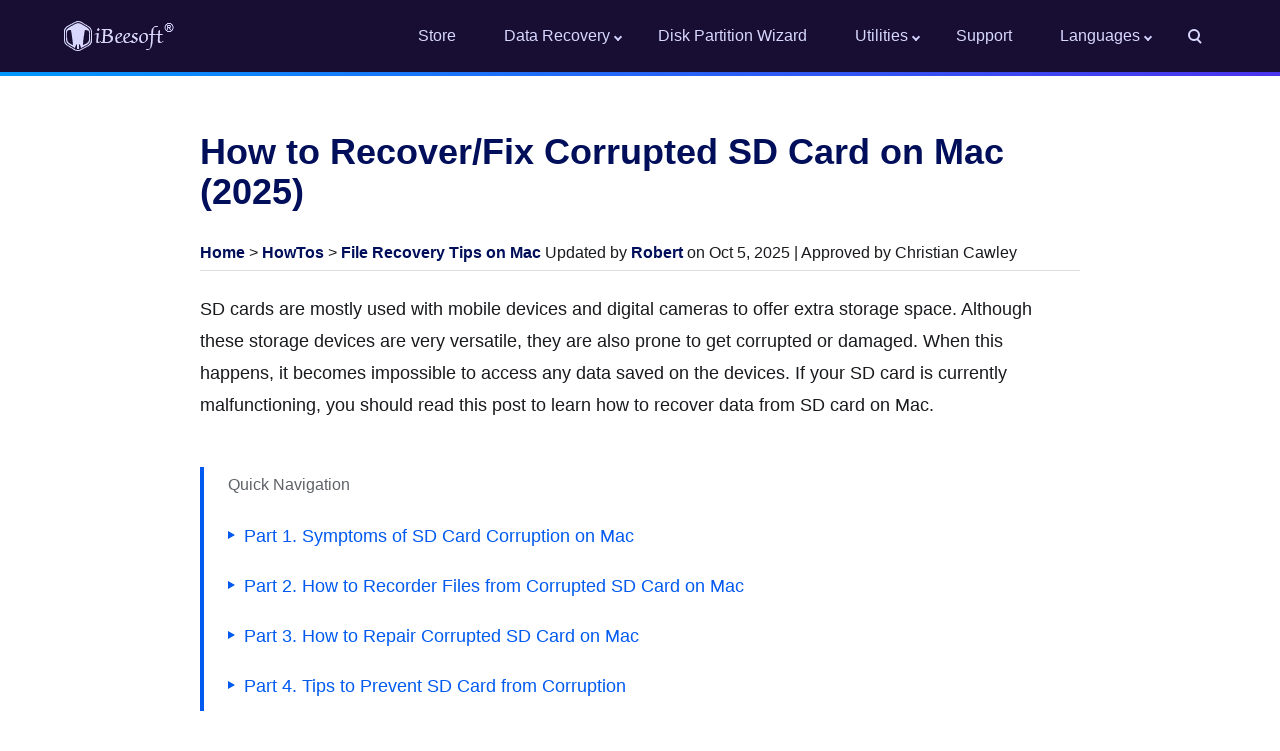

--- FILE ---
content_type: text/html
request_url: https://www.ibeesoft.com/recover-mac/recover-files-from-corrupted-sd-card-mac.html
body_size: 8332
content:
<!DOCTYPE html>
<html ⚡ lang="en">
<head>
<meta charset="utf-8" />
<meta name="viewport" content="width=device-width,minimum-scale=1,initial-scale=1,shrink-to-fit=no"/>
<title>How to Recover/Fix Corrupted SD Card on Mac (2025)</title>
<meta name="description" content="It takes a while to recover files from corrupted SD card on Mac. However, it worth a try with the corrupted SD card recovery software for Mac." />
<meta name="keywords" content="recover files from corrupted sd card mac, how to recover photos from sd card on mac, how to recover corrupted sd card on mac" />
<link rel="shortcut icon" href="/img/favicon.ico" />
<link rel="canonical" href="https://www.ibeesoft.com/recover-mac/recover-files-from-corrupted-sd-card-mac.html" />
<script type="application/ld+json">
{
  "@context": "http://schema.org",
  "@type": "Article",
  "mainEntityOfPage": {
    "@type": "WebPage",
    "@id": "https://www.ibeesoft.com/recover-mac/recover-files-from-corrupted-sd-card-mac.html"
  },
  "headline": "How to Recover Files from Corrupted SD Card on Mac",
  "image": [
    "https://www.ibeesoft.com/img/screen/recover-lost-files.jpg"
   ],
  "datePublished": "Mar 12, 2021",
  "dateModified": "Oct 5, 2025",
  "author": {
    "@type": "Person",
    "name": "Robert"
  },
   "publisher": {
    "@type": "Organization",
    "name": "iBeesoft",
    "logo": {
      "@type": "ImageObject",
      "url": "https://www.ibeesoft.com/img/logo.png"
    }
  },
  "description": "It takes a while to recover files from corrupted SD card on Mac. However, it worth a try with the corrupted SD card recovery software for Mac."
}
</script>
<link rel="preload" as="script" href="https://cdn.ampproject.org/v0.js" />
<script async src="https://cdn.ampproject.org/v0.js"></script>
<script async custom-element="amp-analytics" src="https://cdn.ampproject.org/v0/amp-analytics-0.1.js"></script>
<style amp-custom>
/******** common start ********/
* {-webkit-tap-highlight-color: rgba(0, 0, 0, 0);}
html, body {background: #fff;margin: 0;padding: 0;color:#191a1d;font-family: "Mona Sans", "Mona Sans Fallback", -apple-system, BlinkMacSystemFont, "Segoe UI", Arial, sans-serif, "Apple Color Emoji", "Segoe UI Emoji", "Segoe UI Symbol";font-size: 16px;}
ul {list-style: none;padding: 0;margin: 0;}
a {color: #005af0;text-decoration:none;}
a:hover {color: #005af0;text-decoration:underline;}
.search-button {display: inline-block;width: 0.5rem;height: 0.5rem;border-radius: 100%;border:0.125rem solid #d7d7ff;position:relative; margin-right: 1.5rem;}
.search-button:after {content: "";display: block;position:absolute;width: 0.37rem;height: 0.12rem;top: 0.56rem;left: 0.37rem;background-color: #d7d7ff;transform: rotate(45deg);}
.action-button {display: flex;align-items: center;justify-content: flex-end;}
.search-button:hover {border-color: #009cff;}
.search-button:hover:after {background-color: #009cff;}
.menu-button {display: none;padding: 1.5rem;color: #f30;cursor: pointer;font-size: 0.75rem;position: relative;margin:0 0.5rem 0 2rem;outline: none;}
.menu-button::after, .menu-button::before {content: "";position: absolute;top: 1.25rem;left: 50%;display: block;width: 0.92rem;height: 0.125rem;margin-left: -0.46rem;background: #d7d7ff;}
.menu-button::before {top:1.56rem;height: 0.18rem;border-top:0.125rem solid #d7d7ff;border-bottom:0.125rem solid #d7d7ff;background: none;}
/******** common end ********/
/******** header start *******/
.header {padding: 0;background: #180d32;border-bottom:0.25rem transparent solid;border-image: linear-gradient(to right, #0099ff, #4c33ed) 1 10;}
.navbar {display: flex;align-items: center; height: 4.5rem; max-width:75rem;margin: 0 auto; line-height: 4.5rem; padding: 0;}
.navbar .logo {float:left; width:6.875rem; height:4.5rem;  background: url("/img/logo.png") no-repeat center center; margin-left: 1.5rem;}
.nav-menu {margin: 0 1rem 0 auto;}
.menus {display: flex;align-items: center;justify-content: flex-end;list-style: none;margin: 0;padding: 0;}
.menus li {font-size: 1rem;padding:0 0 0 3rem;color: #d7d7ff;}
.nav-menu .drop-down-list {position: absolute;left: 0;right: 0;overflow: hidden;margin: 0 auto;max-height: 0;z-index: 9999;background: rgba(9, 16, 57, 0.90);transition:max-height ease 0.2s; visibility: hidden;}
.menus a, .menus .has-sub-link {text-decoration: none;cursor: pointer;position: relative;}
.menus a {color: #d7d7ff;}
.drop-down-list a:hover {color: #d7d7ff;text-decoration:underline;}
.language dt a {color: #009cff;}
@media (min-width:1024px) {
.menus .has-sub-link::after {content: "";position: absolute;top:50%;margin: -0.125rem 0 0 0.315rem;width:0.25rem;height: 0.25rem;border-bottom:0.125rem solid #d1d1fe;border-right:0.125rem solid #d1d1fe;transform: rotate(45deg);}
.menus li.has-sub:hover > a, .menus > li.has-sub:hover > .has-sub-link, .menus > li.has-sub:hover > a::after, .menus > li.has-sub:hover > .has-sub-link::after {color: #d7d7ff;border-color:#d7d7ff;}
.menus li.has-sub:hover > .has-sub-link ~ .drop-down-list {max-height:31.25rem; visibility: visible;}
}
.drop-down-list dl {display: flex;flex-flow: row wrap;justify-content: flex-start;align-items: center; padding:1rem 0;box-sizing: border-box;}
.drop-down-list dl dt, .drop-down-list dl dd{margin:0;padding:1rem;box-sizing: border-box; float: left;line-height:1.5rem;}
.apps, .language {display: flex;flex-flow: row wrap; margin-bottom:1rem; flex: 0 1 98%; max-width:75rem;margin: 0 auto;}
.apps dt, .apps dd {width: 25%; float: left;}
.language dt, .language dd {width:12.5%; float: left;}
.apps dt span, .apps dd span, .language dt span, .language dd span {background: url("/img/menu-icon.png") no-repeat; display: block;float:left;  margin-right:0.3125rem;}
.apps dt span, .apps dd span {width: 1.125rem;height:1.5rem;}
.language dt span, .language dd span {width: 1.5rem;height:1.5rem;}
.apps dt .win { background-position:0 0;}
.apps dd .mac { background-position:-18px 0;}
.apps dd .ios { background-position:-36px 0;}
.apps dd .free { background-position:-54px 0;}
.apps dt .duplicate { background-position:-72px 0;}
.apps dd .backup { background-position:-90px 0;}
.apps dd .icleaner { background-position:-108px 0;}
.apps dd .shredder { background-position:-126px 0;}
.language dt .en { background-position:-144px 0;}
.language dd .de { background-position:-168px 0;}
.language dd .fr { background-position:-192px 0;}
.language dd .it { background-position:-216px 0;}
.language dd .es { background-position:-240px 0;}
.language dd .ru { background-position:-264px 0;}
.language dd .jp { background-position:-288px 0;}
.language dd .ar { background-position:-312px 0;}
@media (max-width:1024px) {
.navbar {flex-wrap: wrap;justify-content: space-between;}
.nav-menu {margin: 0;width: 100%;order: 3;}
.menu-button {display: block;}
.submenu-button {position: absolute;right:0.5rem;top: 0;display: block;height: 4.5rem;width: 3.125rem;pointer-events: none;cursor: pointer;}
.submenu-button::before, .submenu-button::after {content: "";display: block;position: absolute;top: 50%;left: 50%;width: 0.75rem;height:1px;margin: 0 0 0 -0.875rem;background:#d7d7ff;z-index: 99;transition: transform ease 0.15s;}
.submenu-button::after {transform: rotate(90deg);}
.submenu-opened::after {transform: none;}
.submenu-opened::before {transform: rotate(-180deg);}
.menus {position: absolute;width: 100%;display: none;z-index: 100; background: rgba(0, 15, 36, 0.97);max-height: 0;overflow: hidden;}
.menu-opened {display: block;max-height: 9999px;}
.menus li {border-top:1px solid rgba(7, 31, 63, 0.97); padding: 0;}
.menus .has-sub {position: relative; padding: 0; margin: 0;box-sizing: border-box;}
.menus a, .menus .has-sub-link {display: block;position: relative;cursor: pointer;outline: none; padding-left: 1.5rem;}
.nav-menu .drop-down-list {position: relative;right:0;background: rgba(0, 11, 28, 0.97);width: 100%; height: auto;}
.menus .has-sub-link::after {display: none;}
.menus .submenu-opened ~ .drop-down-list {max-height:50rem; visibility:visible;}
.drop-down-list dl {padding:1rem 0 1rem 1rem;}
.apps dt, .apps dd {width: 50%;}
.language {padding: 0 4%;flex-basis: 100%;justify-content: space-between;margin-bottom:0;width: 100%;}
.language dt, .language dd {width:24%;}
}
@media (max-width:650px) {.apps dt, .apps dd {width: 100%;}.language dt, .language dd {width:33%;}}
@media (max-width:550px) {.language dt, .language dd {width:50%;}}
@media (max-width:350px) {.language dt, .language dd {width:100%;}}
/********** header end **********/
/****** content start *****/
.container {max-width:55rem; margin:0 auto; padding:2.5rem 0 5rem 0; width:92%;}
.author { padding:1rem 0 0.5rem 0; border-bottom: 1px solid #dadce0; margin-bottom: 0.5rem;}
.author a {color: #010e5a;text-decoration:none; font-weight: bold;}
.author a:hover {color: #005af0;text-decoration:underline;}
.container h1, .container h2, .container h3, .container h4 {color: #010e5a;margin: 0;}
.container h2, .container h3 {line-height:2rem; padding:1.25rem 0 0.5rem 0;}
.container h1 {font-size:2.25rem; line-height:2.5rem; padding:1rem 0;  }
.container h2 {font-size:1.5rem; }
.container h3 {font-size:1.25rem;}
.container p, .container h4, ol li {font-size:1.125rem; line-height:2rem; padding:0.875rem 0; margin: 0;}
.container ul {border: 1px solid #dadce0; border-radius: 3px; margin:1rem 0; padding:1rem 1.5rem;}
.container li {font-size:1.125rem; line-height:1.875rem; padding:0.5rem 0 0.5rem 1rem; position: relative;}
.summary {padding:1% 4% 4% 4%;margin:2rem 0 1.87rem 0;overflow: hidden;background-color: #f2f5fd; }
.summary p {color: #003679; padding:1.5rem 0;}
.pageguide { margin: 2rem 0; border-left:4px solid #005af0;}
.pageguide dt { font-size: 1rem; line-height: 1.25rem; padding:0.5rem 0 1rem 1.5rem; color: #5f6368;}
.pageguide dd {position: relative; padding:0.625rem 0 0.625rem 2.5rem; margin: 0;  font-size:1.125rem; line-height:1.875rem; }
.step {border: 1px solid #dadce0; border-radius: 3px; margin:1rem 0; padding:1rem 2.5rem;}
.product_info {padding:5% 3%;; margin:2% 0 5% 0; overflow:hidden; background-color:#f2f5fd;}
.product_info .img {float: left; width: 40%}
.outline {float: left; width: 60%;}
.outline h2 {font-size: 1.25rem;padding: 0;line-height:1.5rem;color: #005af0; margin-bottom:0.875rem;}
.outline ul { border: 0; margin: 0 0 1rem 0; padding: 0;}
.outline ul li {line-height: 1.5rem; padding:0.5rem 0 0.5rem 1rem;margin: 0; font-size: 1rem; position: relative;}
.outline ul li:before, .container ul li:before, .pageguide dd:before {content: '';position: absolute;width: 0;height: 0;border-top:0.25rem solid transparent;border-left:0.4375rem solid #005af0;border-bottom:0.25rem solid transparent;}
.container ul li:before {left:0.125rem;top:1.1rem;}
.pageguide dd:before {left:1.5rem;top:1.25rem;}
.outline ul li:before {left:0.125rem;top:1rem;}
.summary, .product_info {box-shadow:0 1.25rem 1.875rem -1.875rem #002b9c;}
@media (max-width:900px) {.product_info .img {float: none; width:100%; text-align: center;}.outline {float: none; width:100%;}}
.btncolour, .btnside {display: block; text-align:center;  margin:0; float:left; text-decoration:none; font-size:1rem; font-weight:500; border-radius:3px;width:48%; line-height: 1.5rem;}
.btncolour {color:#ffffff; background-color:#005af0; padding:0.75rem 0}
.btnside {color: #005af0; background-color:#ffffff; padding:0.625rem 0; border: 2px solid #005af0; margin-left:0.625rem;box-sizing: border-box;}
@media (max-width:600px) {.btnside, .btncolour{ width: 100%;} .btnside {margin:1rem 0 0 0;}}
.btncolour:hover {background-color:#0069eb;color:#ffffff;}
.btnside:hover {border: 2px solid #0069eb;color:#0069eb;}
.related {background: #f8f9fa; padding: 1rem; margin-top: 3rem; border-radius: 3px;}
.related h3 {color: #5f6368; font-size: 1rem; font-weight: normal; padding: 0 0 0.5rem 0; margin: 0; border-bottom: 1px solid #dadce0;}
.related ul {border:0 ; padding: 0; margin:0.5rem 0;  overflow:hidden;}
.related ul li {padding:0.875rem 0; margin: 0; font-size: 1rem; line-height: 1.5rem; width:48%; float: left; margin-right: 2%;}
.related ul li:before { border: none;}
.related ul li a {color: #413e3f;}
.related ul li a:hover {color: #005af0;text-decoration:underline;}
@media (max-width: 750px) {.related ul li {width:100%;}}
.rating {font-size:0.875rem; margin-bottom:0.875rem;padding: 0; }
.rating i {background-color:#ff9e4f; margin:0 0.25rem 0 0;position: relative;font-style:normal;}
.rating i b{background: #ccccea;position: absolute;right: 0px;top: 0px;width:40%;height: 100%;margin: 0;z-index: 0;}
.rating span {font-size:1rem;color: #ffffff;position: relative;z-index: 1;}
.rating span:before {content: '\002605';-webkit-font-smoothing: antialiased;-webkit-text-stroke-width:0.1px;-moz-osx-font-smoothing: grayscale;display: inline-block;}
.step li {padding-left: 0;}
amp-img {margin:1rem 0;}
/****** content end *****/
/******** footer start  **********/
.footer {padding:2rem 4% 1rem 4%;font-size: 0.875rem; background:#040b16;text-align:center;}
.footer ul{ margin: 0 auto; display: block;padding:0;}
.footer ul li {padding:0.5rem;  margin: 0;display: inline-block;}
.footer ul li a {color: #d4defc;}
.footer ul li span {width:1.5rem; height:1.5rem; background: url("/img/icon-social.png") no-repeat; display: block; border-radius: 50%; background-color: #364163;}
.footer ul li span:hover { background-color: #a8b7e3;}
.footer ul li .youtube {background-position:0 0rem;}
.footer ul li .linkedin  {background-position:-3rem 0rem;}
.footer ul li .twitter {background-position:-4.5rem 0rem;}
.footer p {line-height:1rem;  clear: both; color: #6d7a9f; padding: 0; margin: 0;}
/******** footer end  **********/
</style>
<style amp-boilerplate>
body {-webkit-animation: -amp-start 8s steps(1, end) 0s 1 normal both;-moz-animation: -amp-start 8s steps(1, end) 0s 1 normal both;-ms-animation: -amp-start 8s steps(1, end) 0s 1 normal both;animation: -amp-start 8s steps(1, end) 0s 1 normal both;}
@-webkit-keyframes -amp-start {from {visibility: hidden;} to {visibility: visible;}}
@-moz-keyframes -amp-start {from {visibility: hidden;} to {visibility: visible;}}
@-ms-keyframes -amp-start {from { visibility: hidden;} to {visibility: visible;}}
@-o-keyframes -amp-start {from {visibility: hidden;} to {visibility: visible;}}
@keyframes -amp-start {from {visibility: hidden;} to {visibility: visible;}}
</style>
<noscript><style amp-boilerplate>body {-webkit-animation: none;-moz-animation: none;-ms-animation: none;animation: none;}</style></noscript>
</head>
<body>
<!-- header start  -->
<header class="header">
	<div class="navbar">
		<a href="/" title="iBeesoft" class="logo"></a>
		<nav class="nav-menu">
			<ul class="menus" id="menus">
                <li><a href="/store/">Store</a></li>
				<li class="has-sub">
					<span class="submenu-button" id="store_submenu_button"></span>
					<span class="has-sub-link" tabindex="-1" role="button" aria-label="apps" on="tap:store_submenu_button.toggleClass(class='submenu-opened')">Data Recovery</span>
					<div class="drop-down-list">
				        <dl class="apps">
				            <dt><span class="win"></span> <a href="/data-recovery-software/">Recovery Data Software for PC</a></dt>
                            <dd><span class="mac"></span> <a href="/mac-data-recovery/">Free Recovery Software for Mac</a></dd>
                            <dd><span class="ios"></span> <a href="/iphone-data-recovery/">Data Recovery Tool for iPhone</a></dd>
                            <dd><span class="free"></span> <a href="/free-data-recovery/">Free Data Recovery Program</a></dd>
                        </dl>
					</div>
				</li>
				<li><a href="/disk-partition-wizard/">Disk Partition Wizard</a></li>
                <li class="has-sub">
					<span class="submenu-button" id="store_submenu_button1"></span>
					<span class="has-sub-link" tabindex="-1" role="button" aria-label="apps" on="tap:store_submenu_button1.toggleClass(class='submenu-opened')">Utilities</span>
					<div class="drop-down-list">
				        <dl class="apps">
				            <dt><span class="duplicate"></span> <a href="/duplicate-file-finder/">Duplicate File Finder</a></dt>
                            <dd><span class="backup"></span> <a href="/data-backup/">Data Backup</a></dd>
                            <dd><span class="icleaner"></span> <a href="/mac-cleaner/">iCleaner for Mac</a></dd>
                            <dd><span class="shredder"></span> <a href="/file-shredder/">File Shredder</a></dd>
                        </dl>
					</div>
				</li>
				<li><a href="/support/">Support</a></li>
                <li class="has-sub">
					<span class="submenu-button" id="store_submenu_button2"></span>
					<span class="has-sub-link" tabindex="-1" role="button" aria-label="languages" on="tap:store_submenu_button2.toggleClass(class='submenu-opened')">Languages</span>
					<div class="drop-down-list">
				        <dl class="language">
                            <dt><a href="/"><span class="en"></span> English</a></dt>
                            <dd><a href="/de/"><span class="de"></span> Deutsch</a></dd>
                            <dd><a href="/fr/"><span class="fr"></span> Français</a></dd>
                            <dd><a href="/it/"><span class="it"></span> Italiano</a></dd>
                            <dd><a href="/es/"><span class="es"></span> Español</a></dd>
                            <dd><a href="/ru/"><span class="ru"></span> Русский</a></dd>
                            <dd><a href="/jp/"><span class="jp"></span> 日本語</a></dd>
                            <dd><a href="/ar/"><span class="ar"></span> العربية</a></dd>
				        </dl>
					</div>
				</li>
				<li><a href="/search.html" title="search"><span class="search-button"></span></a></li>
			</ul>
        </nav>
        <div class="action-button">
        	<span class="menu-button" role="button" aria-label="menu button" tabindex="-1" on="tap:menus.toggleClass(class='menu-opened')"></span>
        </div>
	</div>
</header>
<!-- header end -->
<!-- content start -->
<div class="container">
	<h1>How to Recover/Fix Corrupted SD Card on Mac (2025)</h1>
	<div class="author"><a href="/">Home</a> &gt; <a href="/howtos/">HowTos</a> &gt; <a href="/recover-mac/">File Recovery Tips on Mac</a> Updated by <a href="/author/robert-jones.html">Robert</a> on Oct 5, 2025 | Approved by Christian Cawley</div>
	<p>SD cards are mostly used with mobile devices and digital cameras to offer extra storage space. Although these storage devices are very versatile, they are also prone to get corrupted or damaged. When this happens, it becomes impossible to access any data saved on the devices. If your SD card is currently malfunctioning, you should read this post to learn how to recover data from SD card on Mac.</p>
	<dl class="pageguide">
		<dt>Quick Navigation</dt>
		<dd><a href="#part1">Part 1. Symptoms of SD Card Corruption on Mac</a></dd>
		<dd><a href="#part2">Part 2. How to Recorder Files from Corrupted SD Card on Mac</a></dd>
		<dd><a href="#part3">Part 3. How to Repair Corrupted SD Card on Mac</a></dd>
		<dd><a href="#part4">Part 4. Tips to Prevent SD Card from Corruption</a></dd>
	</dl>
	<h2><a id="part1" name="part1"></a>Part 1. Symptoms of SD Card Corruption on Mac</h2>
	<p>Many reasons may be responsible for SD card corruption. Here are some symptoms that will let you know that your SD card has been corrupted and needs to be fixed on your Mac device.</p>
	<ul>
		<li>Your Mac device, mobile device, or camera does not recognize the SD card.</li>
		<li>You see unknown filenames when you open your SD card.</li>
		<li>Some saved files are missing.</li>
		<li>You receive error messages on your Mac when using your card</li>
		<li>The SD card is showing &quot;No files&quot;</li>
		<li>You see a black screen when you insert the card into your digital camera</li>
		<li>You receive read/write failure error messages when you access the SD card.</li>
	</ul>
	<p>When you notice any of these symptoms, you should stop using the card immediately until you fix the issue.</p>
	<h2><a id="part2" name="part2"></a>Part 2. How to Restore Files from Corrupted SD Card on Mac</h2>
	<p>When an SD card gets corrupted, there is a high chance that the file system and data on the device have been damaged. However, it is possible to get back the files with professional SD card recovery software. Therefore, if you do not want to lose data from a corrupted SD card on Mac, we recommend that you find data from the corrupted SD card on your Mac first before anything else. When it comes to data recovery, we strongly recommend the Mac <a href="/mac-data-recovery/">iBeesoft Data Recovery</a>. This is the best software you can find to help you recover files from corrupted SD card Mac.</p>
	<p>iBeesoft Data Recovery is a tested and proven easy-to-use data recovery tool. It can effectively resume over a hundred file types and the process is seamless. You do not need any technical knowledge to use this tool. It offers users the ability to preview files to enable them to restore only the data that they need from the external device. The <a href="/recover-mac/best-free-sd-card-recovery-software-mac.html">SD card recovery software for Mac</a> is safe, so you do not have to worry about it installing malware on your device.</p>
	<div style="overflow: hidden;">
		<a rel="noopener nofollow" href="https://download.ibeesoft.com/iBeesoft-Mac-Data-Recovery.dmg" class="btncolour">Download for macOS</a>
		<a rel="noopener nofollow" href="https://download.ibeesoft.com/iBeesoft-Data-Recovery.exe" class="btnside">Download for Windows</a>
    </div>
	<h3 style="clear: both;">Guide to Retrieve Corrupted SD Card on Mac with iBeesoft</h3>
	<p>In this part, we will look at the step-by-step guide on how to get back phoots/videos from corrupted SD card on Mac seamlessly with the iBeesoft Data Recovery tools.</p>
	<ol class="step">
		<li>Download and install the <a href="/recover-data/best-free-sd-card-data-recovery-software.html">best SD card recovery software</a> by clicking the DOWNLOAD button. After the installation, the program will automatically launch itself and you will see different file types that you can restore. All file types are selected by default. Therefore, deselect all and manually select the file types you want to find. Then, click on the &quot;Start&quot; button.</li>
		<amp-img layout="responsive" src="/img/screen/mac-data-recovery-software.jpg" width="1000" height="650" alt="how to recover corrupted sd card on mac"></amp-img>
		<li>Connect the corrupted SD card with your Mac. Look at the list of storage devices on the next window and select the SD card. Then, click the &quot;Scan&quot; button at the top right-hand of the screen to launch the <a href="/recover-data/recover-deleted-files-from-sd-card-mac.html">recover SD card on Mac</a>.</li>
		<amp-img layout="responsive" src="/img/screen/select-drive-scan-on-mac.jpg" width="1000" height="650" alt="how to recover photos from sd card on mac"></amp-img>
		<li>After scanning, you will see a list of recoverable data and files in the open window. Preview the data and mark the files you want to recover. When you have selected the appropriate files, click on &quot;Recover&quot; to save them to your Mac system.</li>
		<amp-img layout="responsive" src="/img/screen/recover-files-on-mac.jpg" width="1000" height="650" alt="recover files from corrupted sd card mac"></amp-img>
	</ol>
	<p>If the program does not scan all files because you have used the ‘Quick Scan’ feature, click the &quot;Deep Scan&quot; button for a more in-depth scan. This takes longer to complete but it scans all files located on all your devices.</p>
	<h2><a id="part3" name="part3"></a>Part 3. How to Repair Corrupted SD Card on Mac</h2>
	<p>In this part, we will look at two ways that you can explore to repair corrupted SD cards on Mac. First thing first; when you notice that your SD card is malfunctioning, remove it and reinsert it again. The reason for the malfunctioning may be because you have inserted it incorrectly previously. You may want to gently clean the connectors if it has gathered debris or dust over time. If this is the problem, your Mac should recognize it when you reinsert it. If after this step, your Mac is still not recognizing the SD card, you can fix the issue with one of the following two methods:</p>
	<h3>Method 1: Use First Aid in Utility to Repair Corrupted SD Card</h3>
	<p>By default, Disk Utility comes with macOS. Therefore, you do not have to install any program to repair. Follow the steps below to recover files from corrupted SD card Mac with the Disk Utility feature:</p>
	<ol class="step">
		<li>Open &quot;Disk Utility&quot; and select &quot;View&quot; and then &quot;Show All Devices&quot;.</li>
		<li>Choose the SD Card from the list on the sidebar and then click on the &quot;First Aid&quot; button.</li>
		<li>Click on &quot;Run&quot; within the First Aid dialog box and follow the on-screen prompts.</li>
		<li>When the process completes, click on the &quot;Done&quot; button.</li>
	</ol>
	<p>If this method is successful, you can easily access your SD card through your Mac PC. If this does not work, use the second method.</p>
	<h3>Method 2: Format Corrupted SD Card on Mac</h3>
	<p>When you format your SD card, all data on the device will be destroyed. If you do a quick format, you may still be able to recover the files on the SD card with a professional data recovery tool like iBeesoft Data Recovery software. The following are the steps to format your corrupted SD card on Mac:</p>
	<ol class="step">
		<li>Connect your SD card to the Mac system and select the SD Card on the left panel.</li>
		<li>Select the ‘Erase’ option and select the formatting option that you want. You should not use any extra security options if you plan to retrieve data from the card with a data recovery tool afterward.</li>
		<li>Click ‘Erase’ and wait as the progress bar displays the status of the process.</li>
		<li>Click ‘Done’ when the formatting process is complete.</li>
		<li>Eject the SD card and reinsert it again. Your Mac system should be able to see it.</li>
	</ol>
	<h2><a id="part4" name="part4"></a>Part 4. Tips to Prevent SD Card from Corruption</h2>
	<p>You can protect your SD card in different ways. Follow the tips below to prevent your SD card from getting corrupted:</p>
	<ul>
		<li>Always insert and remove the SD card appropriately to prevent damaging the connector.</li>
		<li>SD cards can easily be destroyed when placed in a bag or pocket. Instead, store them in a protective base.</li>
		<li>Do not use your SD card on any computer or device that has not been scanned.</li>
		<li>Eject rather than remove the card from the reader if you have the option to do so.</li>
		<li>Do not turn off your Mac while your card is reading or writing.</li>
	</ul>
	<p>There are different ways to resolve issues with corrupted SD cards on Mac. In this article, we have looked at how to recover a corrupted SD card on Mac as well as the data from the card.</p>
	<div class="related">
		<h3>Related Articles</h3>
		<ul>
			<li><a href="/recover-mac/recover-excel-files-on-mac.html">How to Recover Excel Files on Mac</a></li>
			<li><a href="/computer-tips/10661-error-mac.html">Fix Application Can't Be Opened 10661</a></li>
			<li><a href="/computer-tips/chkdsk-on-mac.html">How to Mac Check Disk</a></li>
			<li><a href="/recover-data/how-to-recover-cdr-file.html">Recover Unsaved/Deleted/Corrupted CorelDraw File</a></li>
			<li><a href="/computer-tips/appdata-for-mac.html">AppData Folder for Mac</a></li>
			<li><a href="/recover-windows/sandisk-corrupted-sd-card-recovery.html">Sandisk Corrupted SD Card Recovery</a></li>
            <li><a href="/howtos/recover-videos-mac.html">How to Recover Deleted Videos on Mac</a></li>
			<li><a href="/recover-data/how-to-recover-data-from-hdd-which-is-not-detecting.html">How to Recover HDD Not Detected</a></li>
			<li><a href="/howtos/recover-files-from-trash-on-mac.html">How to Recover Files from Trash on Mac</a></li>
			<li><a href="/recover-windows/canon-photo-recovery.html">Recover Deleted/Lost Photos from Nikon Camera</a></li>
		</ul>
	</div>
</div>
<!-- content end -->
<!-- bottom start -->
<div class="footer">
    <ul>
        <li><a target="_blank" rel="noopener nofollow" href="/company/">About</a></li>
		<li><a target="_blank" rel="noopener nofollow" href="/howtos/">Tutorials &amp; Tips</a></li>
        <li><a target="_blank" rel="noopener nofollow" href="/privacy.html">Privacy Policy</a></li>
        <li><a target="_blank" rel="noopener nofollow" href="/company/license-agreement.html">License Agreement</a></li>
    </ul>
    <ul>
        <li><a rel="noopener nofollow" target="_blank" href="https://www.youtube.com/@iBeesoft" title="youtube"><span class="youtube"></span></a></li>
		<li><a rel="noopener nofollow" target="_blank" href="https://www.linkedin.com/company/ibeesoft" title="linkedin"><span class="linkedin"></span></a></li>
		<li><a rel="noopener nofollow" target="_blank" href="https://twitter.com/iBee_software" title="twitter"><span class="twitter"></span></a></li>
    </ul>
	<p>Copyright © 2011-2026 iBeesoft All Rights Reserved.</p>
</div>
<!-- bottom end -->
<!-- Google Tag Manager -->
<amp-analytics type="gtag" data-credentials="include">
	<script type="application/json">
		{
          "vars": {
            "gtag_id": "G-4FNWJ5PV2S",
            "config": {
              "G-4FNWJ5PV2S": {
                "groups": "default"
              }
            }
          }
        }
	</script>
</amp-analytics>
<!-- End Google Tag Manager -->
</body>
</html>
